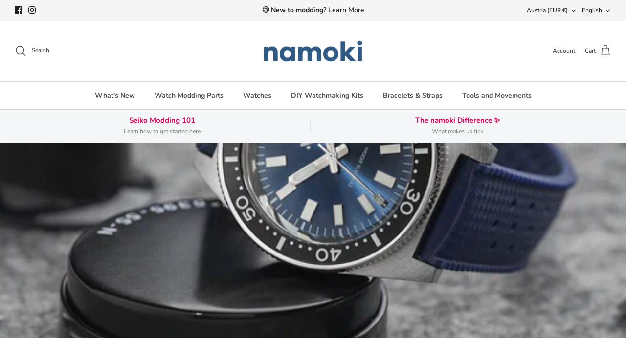

--- FILE ---
content_type: text/html; charset=utf-8
request_url: https://www.namokimods.com/apps/reviews/articles?url=https:/www.namokimods.com/en-eu/blogs/namokitimes/behind-the-build-004-62mas-series
body_size: 3419
content:
[  { "@context":"http://schema.org", "@type":"BlogPosting", "@id": "https://www.namokimods.com/blogs/namokitimes/behind-the-build-004-62mas-series#article_sp_schemaplus",   "author":   { "@type": "Person",   "name": "Jeremiah Nmk",  "description": null, "email": "jeremiah.namokimods@gmail.com",      "url": "https:\/\/www.namokimods.com\/search?type=article\u0026q=Jeremiah+Nmk"  }  ,   "creator":   { "@type": "Person",   "name": "Jeremiah Nmk",  "description": null, "email": "jeremiah.namokimods@gmail.com",      "url": "https:\/\/www.namokimods.com\/search?type=article\u0026q=Jeremiah+Nmk"  }  ,  "articleBody": "The Seiko 6217-8000\/1 was THE original Seiko dive watch. Most of us know it better as the Seiko 62MAS (autoMAtic Selfdater), which is how the Seiko community refers to the original series of Seiko divers. The 62MAS was first issued in 1965, and featured 150m water resistance, as well as classic dive watch markings.\n \n\nAbove: The Seiko 6217-8000, nicknamed the 62MAS, in its vintage glory. (Source: 62mas.blogspot.com)\n \nAt 37mm in diameter, the thick-lugged 62MAS case was large for the 1960s, but is pretty tame by today's commonly found case sizes. It is smaller than the original Rolex Submariner, and isn't nearly as large as some of the Seiko divers that came after it (looking at you – Tuna).\nWhile the 62MAS was always a huge favorite with collectors, besides some of its dial markings and simple bezel insert font, the 62MAS series didn't do a tremendous amount to influence later models. It is the only Seiko diver to have its crown at the 3 o'clock position, and its unique case design didn't influence the Seiko divers of the following decades.\nThe 62MAS is also one of the only Seiko divers to have the complete company name “Seiko” printed on the crown, which is a simple touch that adds a lot to the overall feel of the watch.\n \n\nWhile today's Seiko crowns only show an \"S\" logo, the 62MAS crown featured the complete company name. (Source: Fratello Watches)\n \nThe 62MAS Made New\nThe 62MAS' heritage in the Seiko line, as well as its stand out design, may be a few of the reasons why Seiko has started to issue models that take major design cues from this classic over the last few years.\nThe first modern Seiko to take significant inspiration from the 62MAS was the SPB053, which while similar to the 62MAS – was much larger at 42.5mm, and also sported a set of Marine Master hands (the “arrow” hour hand version). The SPB053 also sports a crown at 3 o'clock, and its case was very similar in style to the reference watch. Not exactly the spitting image of the 62MAS, but it did give anyone who wanted a modern version a very nice option.\n \n\nPictured: The SPB053 - Seiko's first modern release that alluded to the 62MAS (Source: @chrono.watch1 on IG)\n \nA few years later, Seiko opted to release another model, with many calling it a Seiko 62MAS Reissue. The Seiko SPB14- series is clearly meant to update the 62MAS for the modern world, and closely resembles the original in terms of design.\nOf course, the SPB14- series is larger, coming in with a diameter of 40.5mm, but otherwise, it's a perfect example of how a vintage watch can be made modern. It replaces the 62MAS's aluminum bezel with a ceramic one, and features a sapphire crystal.\n \n\nThe Seiko SPB143, SPB145, SPB147, and SPB149 are dubbed the 62MAS reissue, and rightfully so. (Source: Hodinkee)\n \nThe SPB14- series initially featured four models, with the SPB143 being the closest to the original 62MAS. The brown dialed version is also extremely attractive, although the entire series is a wonderful display of Seiko's watchmaking prowess.\nOne design point that a Seiko fan may notice is missing on all of the newer models is the 62MAS's grey-green dial, which was only included on the super-premium SLA017 diver. The SLA017 also had a price tag that put you in Grand Seiko territory – but there are lots of ways to create an amazing 62MAS inspired watch without breaking the bank.\n \nMaking Your Own 62MAS Mod – What Makes the Build Work?\nIf you want to build your own 62MAS, NamokiMODS has you covered. Seiko mods are easy with our wide selection of parts!\nOur 62MAS Watch Case in Polished Steel, AKA the NMK911, is the perfect base for any 62MAS build. It actually takes SKX007 mod parts, so you aren't stuck choosing from a small selection of available parts.\n \n\nOur NMK911 case is the perfect base for your 62MAS mod, and is compatible with all SKX007 mod parts.\n \nThe NMK911 has a diameter of 41mm, so it is very close to the Seiko SPB14- series. It is just 12mm thick (the bezel and crystal will add thickness), and has standard 20mm lugs, so you can find the right rubber strap to complete the 62MAS look you are going for.\nSeiko limits its customers to a stainless steel case for 62MAS style watches, but we have a range of finishes for you to choose from, like rose gold, gold, or PVD NMK911 cases. We also offer an SKX007 sapphire crystal with a top hat design, which is perfect for the vintage look of the 62MAS.\n \nGet the Details You Want\nIf you opt to use the NMK911 62MAS style case from NamokiMODS, you can put any SKX007 bezel, SKX007 bezel insert, and SKX007 sapphire crystal on the case – and we have some amazing options for you to choose from.\nFor a look that stays true to the original 62MAS, you can use this ceramic bezel we offer in both black and blue. Clearly, one of the best parts of Seiko mods is making a watch that is unique to you, so you can also consider other bezels we make, like this vintage Submariner insert, which has a red triangle that would complement the vintage look of the 62MAS.\nIf you want to stay true to the original as much as possible, the coin edge bezel is the way to go. In addition to polished stainless steel, we also have a sandblasted finish coin edge bezel, as well as gold, rose gold, and PVD plated versions to choose from.\nFor an updated look, check out our MM300 bezel. It has a similar feel to the classic coin edge, but much larger ridges. We also have a knurled bezel that would work with an updated 62MAS style build!\n \n\n \n And of course, if you want to skip the modding part and just want to go straight to the wear it and enjoy it part, you can take a look at our 62MAS full watches here.\nThe 62MAS Mods Well\nThe 62MAS has a timeless look, even if it isn't as unique as some of the other Seiko divers. With a crown at 3 o'clock, and a more normal case shape, the 62MAS base can be used to achieve a number of styles when you build it yourself.\nWe have all the parts to create a classic looking 62MAS with modern parts, but there are also ways to utilize the extensive selection of Seiko skx007 parts that are out there to make a great looking 62MAS based watch.\n \n\n(Source: u\/Atlas_Hound on Reddit)\n \nThe above build used NamokiMODS parts to create a 62MAS style watch that swapped a Turtle dial for the original with applied markers. It has a great look, and shows how versatile the 62MAS can be when a builder gets a little creative.\nIt is also easy to go out in a new direction with a 62MAS build, and update the design of the watch to suit your tastes. This next build used the 62MAS case we produce, but opted for one of our steel bezels to totally change the overall feel of the watch.\n \n\n(Source: Four_Forty_Four_PM on YT)\n \nSeiko mods are a great way to create the watches you want, with the parts you want. NamokiMODS has some of the best selections of Seiko mod parts in the world, and can help you find top quality parts that will ensure your new custom watch is up to the standards you need. Happy Modding, Modfam!", "comment": [  { "@type": "Comment", "@id": "https:\/\/www.namokimods.com\/blogs\/namokitimes\/behind-the-build-004-62mas-series#129922498735#comment_sp_schemaplus", "author": "Frankie Carioca ", "text": "\u003cp\u003eJ-philippe eu acho que eles não vendem relógios   inteiros, só vendem peças individuais para você fazer seu próprio 62mas\u003c\/p\u003e", "url": "/blogs/namokitimes/behind-the-build-004-62mas-series#129922498735" },  { "@type": "Comment", "@id": "https:\/\/www.namokimods.com\/blogs\/namokitimes\/behind-the-build-004-62mas-series#129310982319#comment_sp_schemaplus", "author": "J-philippe ", "text": "\u003cp\u003eBonjour, je voudrais acheter un mod 62 mas avec le bracelet en acier , c’est possible ? Le prix s’il vous plaît ?\u003c\/p\u003e", "url": "/blogs/namokitimes/behind-the-build-004-62mas-series#129310982319" },  { "@type": "Comment", "@id": "https:\/\/www.namokimods.com\/blogs\/namokitimes\/behind-the-build-004-62mas-series#129188790447#comment_sp_schemaplus", "author": "Mark", "text": "\u003cp\u003eGreat guide! Can any crystal be used for this mod? Like a flat crystal? Or just the top hat?\u003c\/p\u003e", "url": "/blogs/namokitimes/behind-the-build-004-62mas-series#129188790447" }  ], "commentCount": " 3", "dateCreated":"2021-05-04T13:49:23Z", "dateModified":"2025-02-18T15:36:38Z", "datePublished":"2021-05-07T15:03:21Z",  "description":"Seiko's very first professional diver has been reissued multiple times, but remain outside the price range of many. Is modding a viable route to your own 62MAS?",  "headline":"Behind the Build #004 – The 62MAS",  "image": { "@type":"ImageObject", "width":"540", "height":"540",  "url":"https://www.namokimods.com/cdn/shop/articles/NMK07AutomaticDiveWatch62MASBlue_540x_86896e08-074b-446d-b1c0-5d47463d353a.webp?v=1739864198&width=500"  },  "keywords": [  "Seiko Heritage"   ], "mainEntityOfPage": { "@type": "WebPage", "@id": "https://www.namokimods.com/blogs/namokitimes/behind-the-build-004-62mas-series#webpage_sp_schemaplus" }, "publisher": { "@type": "Organization",  "name": "namokiMODS" },   "thumbnailUrl": "https://www.namokimods.com/cdn/shop/articles/NMK07AutomaticDiveWatch62MASBlue_540x_86896e08-074b-446d-b1c0-5d47463d353a.webp?v=1739864198&width=200",   "url":"https://www.namokimods.com/blogs/namokitimes/behind-the-build-004-62mas-series" }      ,{ "@context": "http://schema.org", "@type": "BreadcrumbList", "name": "namokiMODS Breadcrumbs Schema by SchemaPlus", "itemListElement": [ { "@type": "ListItem", "position": 1, "item": { "@id": "https://www.namokimods.com/blogs/namokitimes", "name": "The Namoki Times" } }, { "@type": "ListItem", "position": 2, "item": { "@id": "https://www.namokimods.com/blogs/namokitimes/behind-the-build-004-62mas-series", "name": "Behind the Build #004 – The 62MAS" } } ] }  ]